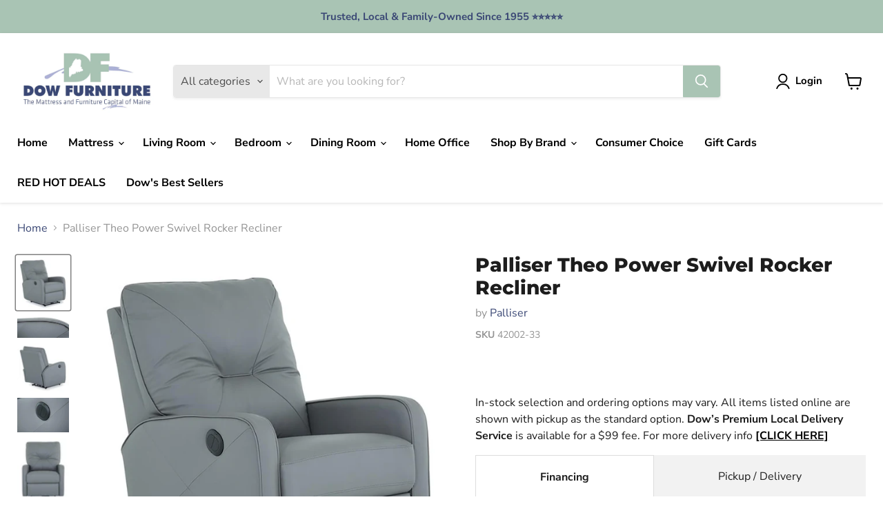

--- FILE ---
content_type: text/html; charset=utf-8
request_url: https://dowfurniture.com/collections/all/products/palliser-theo-power-swivel-rocker-recliner-42002-33?view=recently-viewed
body_size: 694
content:




















  
    
    










<li
  class="productgrid--item  imagestyle--medium    productitem--sale  productitem--emphasis  product-recently-viewed-card  show-actions--mobile "
  data-product-item
  data-product-quickshop-url="/collections/all/products/palliser-theo-power-swivel-rocker-recliner-42002-33"
  data-quickshop-hash="17c616252aec956269aac3a7575a4890fc5dc136524d9ebde027c95570a9122c"
  
    data-recently-viewed-card
  
>
  <div class="productitem" data-product-item-content>
    <div class="product-recently-viewed-card-time" data-product-handle="palliser-theo-power-swivel-rocker-recliner-42002-33">
      <button
        class="product-recently-viewed-card-remove"
        aria-label="close"
        data-remove-recently-viewed
      >
        <svg
  aria-hidden="true"
  focusable="false"
  role="presentation"
  width="10"
  height="10"
  viewBox="0 0 10 10"
  xmlns="http://www.w3.org/2000/svg"
>
  <path d="M6.08785659,5 L9.77469752,1.31315906 L8.68684094,0.225302476 L5,3.91214341 L1.31315906,0.225302476 L0.225302476,1.31315906 L3.91214341,5 L0.225302476,8.68684094 L1.31315906,9.77469752 L5,6.08785659 L8.68684094,9.77469752 L9.77469752,8.68684094 L6.08785659,5 Z"></path>
</svg>
      </button>
    </div>
    <a
      class="productitem--image-link"
      href="/collections/all/products/palliser-theo-power-swivel-rocker-recliner-42002-33"
      tabindex="-1"
      data-product-page-link
    >
      <figure class="productitem--image" data-product-item-image>
        
          
            
            

  
    <noscript data-rimg-noscript>
      <img
        
          src="//dowfurniture.com/cdn/shop/files/Palliser_2022-10-21T20_06_53.394414_hjvtgqergj_512x231.jpg?v=1698286903"
        

        alt="Palliser Theo Power Swivel Rocker Recliner - Dow Furniture (ME)"
        data-rimg="noscript"
        srcset="//dowfurniture.com/cdn/shop/files/Palliser_2022-10-21T20_06_53.394414_hjvtgqergj_512x231.jpg?v=1698286903 1x, //dowfurniture.com/cdn/shop/files/Palliser_2022-10-21T20_06_53.394414_hjvtgqergj_1024x462.jpg?v=1698286903 2x, //dowfurniture.com/cdn/shop/files/Palliser_2022-10-21T20_06_53.394414_hjvtgqergj_1536x693.jpg?v=1698286903 3x, //dowfurniture.com/cdn/shop/files/Palliser_2022-10-21T20_06_53.394414_hjvtgqergj_1597x721.jpg?v=1698286903 3.12x"
        class="productitem--image-alternate"
        
        
      >
    </noscript>
  

  <img
    
      src="//dowfurniture.com/cdn/shop/files/Palliser_2022-10-21T20_06_53.394414_hjvtgqergj_512x231.jpg?v=1698286903"
    
    alt="Palliser Theo Power Swivel Rocker Recliner - Dow Furniture (ME)"

    
      data-rimg="lazy"
      data-rimg-scale="1"
      data-rimg-template="//dowfurniture.com/cdn/shop/files/Palliser_2022-10-21T20_06_53.394414_hjvtgqergj_{size}.jpg?v=1698286903"
      data-rimg-max="1600x719"
      data-rimg-crop="false"
      
      srcset="data:image/svg+xml;utf8,<svg%20xmlns='http://www.w3.org/2000/svg'%20width='512'%20height='231'></svg>"
    

    class="productitem--image-alternate"
    
    
  >



  <div data-rimg-canvas></div>


          
          

  
    <noscript data-rimg-noscript>
      <img
        
          src="//dowfurniture.com/cdn/shop/products/Palliser_2022-10-21T20_06_51.649630_kfucusobuz_512x523.jpg?v=1698286885"
        

        alt="Palliser Theo Power Swivel Rocker Recliner image"
        data-rimg="noscript"
        srcset="//dowfurniture.com/cdn/shop/products/Palliser_2022-10-21T20_06_51.649630_kfucusobuz_512x523.jpg?v=1698286885 1x, //dowfurniture.com/cdn/shop/products/Palliser_2022-10-21T20_06_51.649630_kfucusobuz_1024x1046.jpg?v=1698286885 2x, //dowfurniture.com/cdn/shop/products/Palliser_2022-10-21T20_06_51.649630_kfucusobuz_1172x1198.jpg?v=1698286885 2.29x"
        class="productitem--image-primary"
        
        
      >
    </noscript>
  

  <img
    
      src="//dowfurniture.com/cdn/shop/products/Palliser_2022-10-21T20_06_51.649630_kfucusobuz_512x523.jpg?v=1698286885"
    
    alt="Palliser Theo Power Swivel Rocker Recliner image"

    
      data-rimg="lazy"
      data-rimg-scale="1"
      data-rimg-template="//dowfurniture.com/cdn/shop/products/Palliser_2022-10-21T20_06_51.649630_kfucusobuz_{size}.jpg?v=1698286885"
      data-rimg-max="1176x1200"
      data-rimg-crop="false"
      
      srcset="data:image/svg+xml;utf8,<svg%20xmlns='http://www.w3.org/2000/svg'%20width='512'%20height='523'></svg>"
    

    class="productitem--image-primary"
    
    
  >



  <div data-rimg-canvas></div>


        

        

























  
  
  

  <span 
      

     style="display:none"  class="productitem__badge productitem__badge--sale"
    data-badge-sales
    
  >
    <span data-badge-sales-range>
      
        
          Save <span data-price-percent-saved>23</span>%
        
      
    </span>
    <span data-badge-sales-single style="display: none;">
      
        Save <span data-price-percent-saved></span>%
      
    </span>
  </span>
      </figure>
    </a><div class="productitem--info">
      

      
        

































    



      

      <h2 class="productitem--title">
        <a href="/collections/all/products/palliser-theo-power-swivel-rocker-recliner-42002-33" data-product-page-link>
          Palliser Theo Power Swivel Rocker Recliner
        </a>
      </h2>

      
        <span class="productitem--vendor">
          <a href="/collections/vendors?q=Palliser" title="Palliser">Palliser</a>
        </span>
      

      

      
        <div class="productitem--ratings">
          <span class="shopify-product-reviews-badge" data-id="8157838115055">
            <span class="spr-badge">
              <span class="spr-starrating spr-badge-starrating">
                <i class="spr-icon spr-icon-star-empty"></i>
                <i class="spr-icon spr-icon-star-empty"></i>
                <i class="spr-icon spr-icon-star-empty"></i>
                <i class="spr-icon spr-icon-star-empty"></i>
                <i class="spr-icon spr-icon-star-empty"></i>
              </span>
            </span>
          </span>
        </div>
      

      
        <div class="productitem--description">
          <p>
Theo Collection by Palliser Furniture
Hidden plastic glides integrated into the base
Piping for an elegant finish that frames the shape 
Single to...</p>

          
            <a
              href="/collections/all/products/palliser-theo-power-swivel-rocker-recliner-42002-33"
              class="productitem--link"
              data-product-page-link
            >
              View full details
            </a>
          
        </div>
      
    </div>
    
    <div class="dovr-product-item-watermarks-snippet" data-version="1.2.0">
    

    




    <div class="dovr-nmi-message" data-version="1.0.0">
    
</div>

    <div class="dovr-model-viewer-product-item" data-version="1.0.0" style="padding-bottom: 5px;">
  
</div>
    <div class="dovr-in-stock-watermark-product-item">

</div>
    
</div>

    
  </div>

  
    <script type="application/json" data-quick-buy-settings>
      {
        "cart_redirection": false,
        "money_format": "${{amount}}"
      }
    </script>
  
</li>



--- FILE ---
content_type: text/javascript; charset=utf-8
request_url: https://dowfurniture.com/products/palliser-theo-power-swivel-rocker-recliner-42002-33.js
body_size: 1170
content:
{"id":8157838115055,"title":"Palliser Theo Power Swivel Rocker Recliner","handle":"palliser-theo-power-swivel-rocker-recliner-42002-33","description":"\u003cul\u003e\n\u003cli\u003e\u003cstrong\u003eTheo Collection by Palliser Furniture\u003c\/strong\u003e\u003c\/li\u003e\n\u003cli\u003eHidden plastic glides integrated into the base\u003c\/li\u003e\n\u003cli\u003ePiping for an elegant finish that frames the shape \u003c\/li\u003e\n\u003cli\u003eSingle top stitching for a clean and tailored finish (on leather and select fabrics)\u003c\/li\u003e\n\u003cli\u003eBack Heating Pad option (with added upgrade cost)\u003c\/li\u003e\n\u003cli\u003eTight back cushions feature a high-quality foam core with a polyester wrap\u003c\/li\u003e\n\u003cli\u003eFull, chaise-style seat cushions feature a high-resiliency, high density foam core with a polyester wrap\u003c\/li\u003e\n\u003cli\u003eBack suspension features 100% premium elastic webbing to provide consistent comfort and support\u003c\/li\u003e\n\u003cli\u003eSeat suspension features heavy gauge sinuous springs, engineered to provide premium comfort and endurance\u003c\/li\u003e\n\u003cli\u003eManual recline with self-covered outside handle\u003c\/li\u003e\n\u003cli\u003ePower recline with a two button power toggle switch, Power recline and lift with a hand held, soft touch wand on lift chairs\u003c\/li\u003e\n\u003cli\u003eAvailable in both custom fabrics or leathers\u003c\/li\u003e\n\u003cli\u003e\u003cstrong\u003eProduct price varies per fabric\/leather selection. Contact us for price quote.\u003c\/strong\u003e\u003c\/li\u003e\n\u003cli\u003e\u003cstrong\u003ePrice posted is for Leather 1500-2000.\u003c\/strong\u003e\u003c\/li\u003e\n\u003c\/ul\u003e","published_at":"2023-10-25T22:21:25-04:00","created_at":"2023-10-25T22:21:25-04:00","vendor":"Palliser","type":"Recliner","tags":["Brand_Palliser","Color_Other Colors","material_other","over-2000","palliser","recliner","Type_Recliner"],"price":214500,"price_min":214500,"price_max":214500,"available":true,"price_varies":false,"compare_at_price":278850,"compare_at_price_min":278850,"compare_at_price_max":278850,"compare_at_price_varies":false,"variants":[{"id":44162139947247,"title":"Default Title","option1":"Default Title","option2":null,"option3":null,"sku":"42002-33","requires_shipping":true,"taxable":true,"featured_image":null,"available":true,"name":"Palliser Theo Power Swivel Rocker Recliner","public_title":null,"options":["Default Title"],"price":214500,"weight":40456,"compare_at_price":278850,"inventory_management":null,"barcode":"0","requires_selling_plan":false,"selling_plan_allocations":[]}],"images":["\/\/cdn.shopify.com\/s\/files\/1\/0625\/1656\/0111\/products\/Palliser_2022-10-21T20_06_51.649630_kfucusobuz.jpg?v=1698286885","\/\/cdn.shopify.com\/s\/files\/1\/0625\/1656\/0111\/files\/Palliser_2022-10-21T20_06_53.394414_hjvtgqergj.jpg?v=1698286903","\/\/cdn.shopify.com\/s\/files\/1\/0625\/1656\/0111\/files\/Palliser_2022-10-21T20_06_55.551505_vmguxiyezq.jpg?v=1698286905","\/\/cdn.shopify.com\/s\/files\/1\/0625\/1656\/0111\/files\/Palliser_2022-10-21T20_06_57.350988_ovfdejrgqe.jpg?v=1698286906","\/\/cdn.shopify.com\/s\/files\/1\/0625\/1656\/0111\/files\/Palliser_2022-10-21T20_06_59.151020_owohbsuolq.jpg?v=1698286910"],"featured_image":"\/\/cdn.shopify.com\/s\/files\/1\/0625\/1656\/0111\/products\/Palliser_2022-10-21T20_06_51.649630_kfucusobuz.jpg?v=1698286885","options":[{"name":"Title","position":1,"values":["Default Title"]}],"url":"\/products\/palliser-theo-power-swivel-rocker-recliner-42002-33","media":[{"alt":"Palliser Theo Power Swivel Rocker Recliner image","id":32826728775919,"position":1,"preview_image":{"aspect_ratio":0.98,"height":1200,"width":1176,"src":"https:\/\/cdn.shopify.com\/s\/files\/1\/0625\/1656\/0111\/products\/Palliser_2022-10-21T20_06_51.649630_kfucusobuz.jpg?v=1698286885"},"aspect_ratio":0.98,"height":1200,"media_type":"image","src":"https:\/\/cdn.shopify.com\/s\/files\/1\/0625\/1656\/0111\/products\/Palliser_2022-10-21T20_06_51.649630_kfucusobuz.jpg?v=1698286885","width":1176},{"alt":"Palliser Theo Power Swivel Rocker Recliner - Dow Furniture (ME)","id":32826729627887,"position":2,"preview_image":{"aspect_ratio":2.225,"height":719,"width":1600,"src":"https:\/\/cdn.shopify.com\/s\/files\/1\/0625\/1656\/0111\/files\/Palliser_2022-10-21T20_06_53.394414_hjvtgqergj.jpg?v=1698286903"},"aspect_ratio":2.225,"height":719,"media_type":"image","src":"https:\/\/cdn.shopify.com\/s\/files\/1\/0625\/1656\/0111\/files\/Palliser_2022-10-21T20_06_53.394414_hjvtgqergj.jpg?v=1698286903","width":1600},{"alt":"Palliser Theo Power Swivel Rocker Recliner - Dow Furniture (ME)","id":32826729857263,"position":3,"preview_image":{"aspect_ratio":1.047,"height":1200,"width":1256,"src":"https:\/\/cdn.shopify.com\/s\/files\/1\/0625\/1656\/0111\/files\/Palliser_2022-10-21T20_06_55.551505_vmguxiyezq.jpg?v=1698286905"},"aspect_ratio":1.047,"height":1200,"media_type":"image","src":"https:\/\/cdn.shopify.com\/s\/files\/1\/0625\/1656\/0111\/files\/Palliser_2022-10-21T20_06_55.551505_vmguxiyezq.jpg?v=1698286905","width":1256},{"alt":"Palliser Theo Power Swivel Rocker Recliner - Dow Furniture (ME)","id":32826729922799,"position":4,"preview_image":{"aspect_ratio":1.5,"height":1067,"width":1600,"src":"https:\/\/cdn.shopify.com\/s\/files\/1\/0625\/1656\/0111\/files\/Palliser_2022-10-21T20_06_57.350988_ovfdejrgqe.jpg?v=1698286906"},"aspect_ratio":1.5,"height":1067,"media_type":"image","src":"https:\/\/cdn.shopify.com\/s\/files\/1\/0625\/1656\/0111\/files\/Palliser_2022-10-21T20_06_57.350988_ovfdejrgqe.jpg?v=1698286906","width":1600},{"alt":"Palliser Theo Power Swivel Rocker Recliner - Dow Furniture (ME)","id":32826730119407,"position":5,"preview_image":{"aspect_ratio":0.783,"height":1200,"width":939,"src":"https:\/\/cdn.shopify.com\/s\/files\/1\/0625\/1656\/0111\/files\/Palliser_2022-10-21T20_06_59.151020_owohbsuolq.jpg?v=1698286910"},"aspect_ratio":0.783,"height":1200,"media_type":"image","src":"https:\/\/cdn.shopify.com\/s\/files\/1\/0625\/1656\/0111\/files\/Palliser_2022-10-21T20_06_59.151020_owohbsuolq.jpg?v=1698286910","width":939}],"requires_selling_plan":false,"selling_plan_groups":[]}